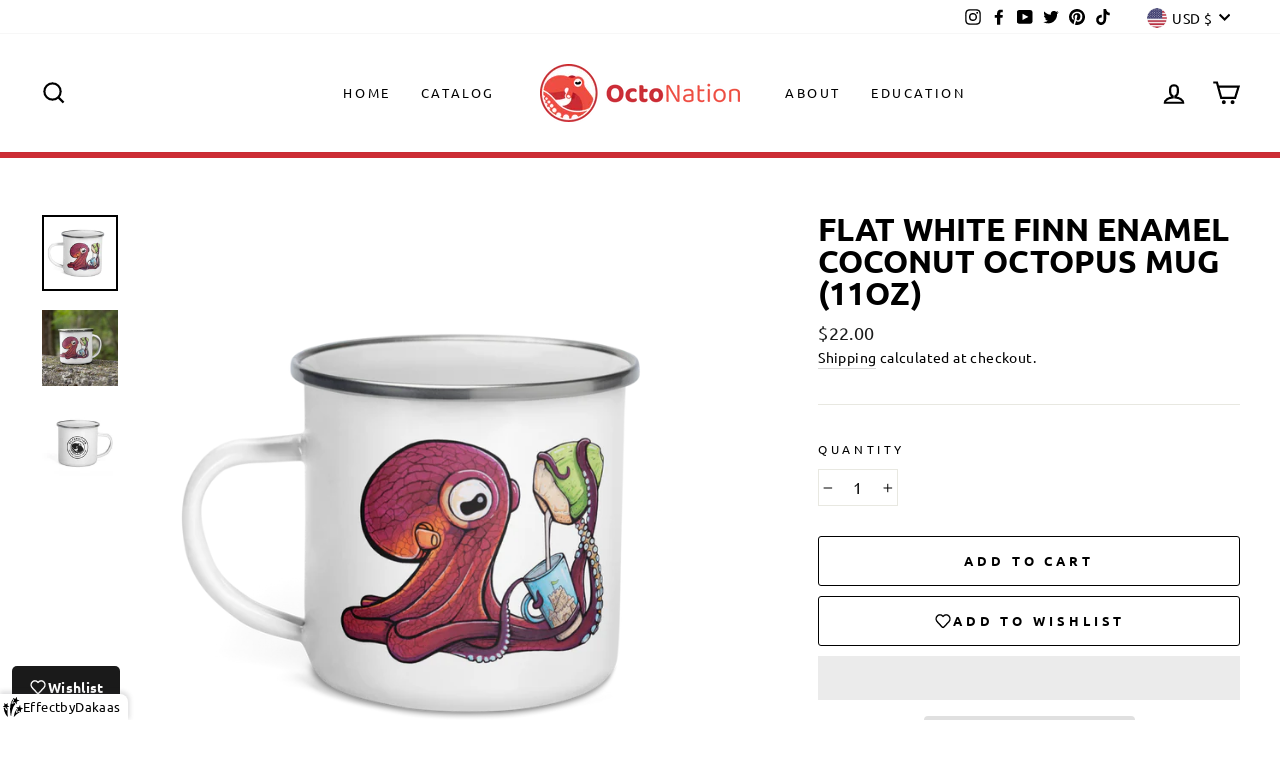

--- FILE ---
content_type: text/html
request_url: https://giphy.com/embed/FZG0xlvp4HyqCJXpHb
body_size: 2862
content:

<!DOCTYPE html>
<html>
    <head>
        <meta charset="utf-8" />
        <title>Coconut Water Coffee Sticker by OctoNation® The Largest Octopus Fan Club! for iOS &amp; Android | GIPHY</title>
        
            <link rel="canonical" href="https://giphy.com/stickers/OctoNation-transparent-FZG0xlvp4HyqCJXpHb" />
        
        <meta name="description" content="OctoNation™ - is the Largest Octopus Fan Club! 
Filled with Art, Cool Facts, and epic photos/videos of Octopus!" />
        <meta name="author" content="GIPHY" />
        <meta name="keywords" content="Animated GIFs, GIFs, Giphy" />
        <meta name="alexaVerifyID" content="HMyPJIK-pLEheM5ACWFf6xvnA2U" />
        <meta name="viewport" content="width=device-width, initial-scale=1" />
        <meta name="robots" content="noindex, noimageindex, noai, noimageai" />
        <meta property="og:url" content="https://media4.giphy.com/media/v1.Y2lkPWRkYTI0ZDUwNWo0ODQ4dnFtdG9rdnh3aXN4ZmpvOGFpbnRyaGs1bHBlNWt3cmhrNyZlcD12MV9pbnRlcm5hbF9naWZfYnlfaWQmY3Q9cw/FZG0xlvp4HyqCJXpHb/giphy-downsized-large.gif" />
        <meta property="og:title" content="Coconut Water Coffee Sticker by OctoNation® The Largest Octopus Fan Club! for iOS &amp; Android | GIPHY" />
        <meta property="og:description" content="OctoNation™ - is the Largest Octopus Fan Club! 
Filled with Art, Cool Facts, and epic photos/videos of Octopus!" />
        <meta property="og:type" content="video.other" />
        <meta property="og:image" content="https://media4.giphy.com/media/v1.Y2lkPWRkYTI0ZDUwNWo0ODQ4dnFtdG9rdnh3aXN4ZmpvOGFpbnRyaGs1bHBlNWt3cmhrNyZlcD12MV9pbnRlcm5hbF9naWZfYnlfaWQmY3Q9cw/FZG0xlvp4HyqCJXpHb/200.gif" />
        <meta property="og:site_name" content="GIPHY" />
        <meta property="fb:app_id" content="406655189415060" />
        <meta name="twitter:card" value="player" />
        <meta name="twitter:title" value="Coconut Water Coffee Sticker by OctoNation® The Largest Octopus Fan Club! for iOS &amp; Android | GIPHY" />
        <meta name="twitter:description" value="OctoNation™ - is the Largest Octopus Fan Club! 
Filled with Art, Cool Facts, and epic photos/videos of Octopus!" />
        <meta name="twitter:image" value="https://media4.giphy.com/media/v1.Y2lkPWRkYTI0ZDUwNWo0ODQ4dnFtdG9rdnh3aXN4ZmpvOGFpbnRyaGs1bHBlNWt3cmhrNyZlcD12MV9pbnRlcm5hbF9naWZfYnlfaWQmY3Q9cw/FZG0xlvp4HyqCJXpHb/giphy_s.gif" />
        <meta name="twitter:site" value="@giphy" />
        <style type="text/css">
            html,
            body {
                height: 100%;
            }

            body {
                margin: 0;
                padding: 0;
            }

            .embed {
                background: no-repeat url('https://media4.giphy.com/media/v1.Y2lkPWRkYTI0ZDUwNWo0ODQ4dnFtdG9rdnh3aXN4ZmpvOGFpbnRyaGs1bHBlNWt3cmhrNyZlcD12MV9pbnRlcm5hbF9naWZfYnlfaWQmY3Q9cw/FZG0xlvp4HyqCJXpHb/200w_s.gif') center center;
                background-size: contain;
                height: 100%;
                width: 100%;
            }
        </style>
    </head>
    <!-- Google Tag Manager -->
    <script>
        ;(function (w, d, s, l, i) {
            w[l] = w[l] || []
            w[l].push({ 'gtm.start': new Date().getTime(), event: 'gtm.js' })
            var f = d.getElementsByTagName(s)[0],
                j = d.createElement(s),
                dl = l != 'dataLayer' ? '&l=' + l : ''
            j.async = true
            j.src = 'https://www.googletagmanager.com/gtm.js?id=' + i + dl
            f.parentNode.insertBefore(j, f)
        })(window, document, 'script', 'dataLayer', 'GTM-WJSSCWX')
    </script>
    <!-- End Google Tag Manager -->

    <script async src="https://www.googletagmanager.com/gtag/js?id=G-VNYPEBL4PG"></script>

    <body>
        <!-- Google Tag Manager (noscript) -->
        <noscript
            ><iframe
                src="https://www.googletagmanager.com/ns.html?id=GTM-WJSSCWX"
                height="0"
                width="0"
                style="display: none; visibility: hidden"
            ></iframe
        ></noscript>
        <!-- End Google Tag Manager (noscript) -->

        <div class="embed"></div>
        <script>
            window.GIPHY_FE_EMBED_KEY = 'eDs1NYmCVgdHvI1x0nitWd5ClhDWMpRE'
            window.GIPHY_API_URL = 'https://api.giphy.com/v1/'
            window.GIPHY_PINGBACK_URL = 'https://pingback.giphy.com'
        </script>
        <script src="/static/dist/runtime.a9eab25a.bundle.js"></script> <script src="/static/dist/gifEmbed.80980e8d.bundle.js"></script>
        <script>
            var Giphy = Giphy || {};
            if (Giphy.renderGifEmbed) {
                Giphy.renderGifEmbed(document.querySelector('.embed'), {
                    gif: {"id": "FZG0xlvp4HyqCJXpHb", "title": "Coconut Water Coffee Sticker by OctoNation\u00ae The Largest Octopus Fan Club!", "images": {"hd": {"width": 1200, "height": 886, "mp4": "https://media4.giphy.com/media/v1.Y2lkPWRkYTI0ZDUwNWo0ODQ4dnFtdG9rdnh3aXN4ZmpvOGFpbnRyaGs1bHBlNWt3cmhrNyZlcD12MV9pbnRlcm5hbF9naWZfYnlfaWQmY3Q9cw/FZG0xlvp4HyqCJXpHb/giphy-hd.mp4", "mp4_size": 7269714}, "looping": {"width": 480, "height": 354, "mp4": "https://media4.giphy.com/media/v1.Y2lkPWRkYTI0ZDUwNWo0ODQ4dnFtdG9rdnh3aXN4ZmpvOGFpbnRyaGs1bHBlNWt3cmhrNyZlcD12MV9pbnRlcm5hbF9naWZfYnlfaWQmY3Q9cw/FZG0xlvp4HyqCJXpHb/giphy-loop.mp4", "mp4_size": 2956922}, "source": {"url": "https://media4.giphy.com/media/v1.Y2lkPWRkYTI0ZDUwNWo0ODQ4dnFtdG9rdnh3aXN4ZmpvOGFpbnRyaGs1bHBlNWt3cmhrNyZlcD12MV9pbnRlcm5hbF9naWZfYnlfaWQmY3Q9cw/FZG0xlvp4HyqCJXpHb/source.gif", "width": 1200, "height": 887, "size": 71124769}, "downsized": {"url": "https://media4.giphy.com/media/v1.Y2lkPWRkYTI0ZDUwNWo0ODQ4dnFtdG9rdnh3aXN4ZmpvOGFpbnRyaGs1bHBlNWt3cmhrNyZlcD12MV9pbnRlcm5hbF9naWZfYnlfaWQmY3Q9cw/FZG0xlvp4HyqCJXpHb/giphy-downsized.gif", "width": 284, "height": 210, "size": 1376889}, "downsized_large": {"url": "https://media4.giphy.com/media/v1.Y2lkPWRkYTI0ZDUwNWo0ODQ4dnFtdG9rdnh3aXN4ZmpvOGFpbnRyaGs1bHBlNWt3cmhrNyZlcD12MV9pbnRlcm5hbF9naWZfYnlfaWQmY3Q9cw/FZG0xlvp4HyqCJXpHb/giphy-downsized-large.gif", "width": 480, "height": 355, "size": 6217218}, "downsized_medium": {"url": "https://media4.giphy.com/media/v1.Y2lkPWRkYTI0ZDUwNWo0ODQ4dnFtdG9rdnh3aXN4ZmpvOGFpbnRyaGs1bHBlNWt3cmhrNyZlcD12MV9pbnRlcm5hbF9naWZfYnlfaWQmY3Q9cw/FZG0xlvp4HyqCJXpHb/giphy-downsized-medium.gif", "width": 480, "height": 355, "size": 4331974}, "downsized_small": {"width": 208, "height": 154, "mp4": "https://media4.giphy.com/media/v1.Y2lkPWRkYTI0ZDUwNWo0ODQ4dnFtdG9rdnh3aXN4ZmpvOGFpbnRyaGs1bHBlNWt3cmhrNyZlcD12MV9pbnRlcm5hbF9naWZfYnlfaWQmY3Q9cw/FZG0xlvp4HyqCJXpHb/giphy-downsized-small.mp4", "mp4_size": 103080}, "downsized_still": {"url": "https://media4.giphy.com/media/v1.Y2lkPWRkYTI0ZDUwNWo0ODQ4dnFtdG9rdnh3aXN4ZmpvOGFpbnRyaGs1bHBlNWt3cmhrNyZlcD12MV9pbnRlcm5hbF9naWZfYnlfaWQmY3Q9cw/FZG0xlvp4HyqCJXpHb/giphy-downsized_s.gif", "width": 284, "height": 210, "size": 25611}, "fixed_height": {"url": "https://media4.giphy.com/media/v1.Y2lkPWRkYTI0ZDUwNWo0ODQ4dnFtdG9rdnh3aXN4ZmpvOGFpbnRyaGs1bHBlNWt3cmhrNyZlcD12MV9pbnRlcm5hbF9naWZfYnlfaWQmY3Q9cw/FZG0xlvp4HyqCJXpHb/200.gif", "width": 270, "height": 200, "size": 3544607, "mp4": "https://media4.giphy.com/media/v1.Y2lkPWRkYTI0ZDUwNWo0ODQ4dnFtdG9rdnh3aXN4ZmpvOGFpbnRyaGs1bHBlNWt3cmhrNyZlcD12MV9pbnRlcm5hbF9naWZfYnlfaWQmY3Q9cw/FZG0xlvp4HyqCJXpHb/200.mp4", "mp4_size": 295987, "webp": "https://media4.giphy.com/media/v1.Y2lkPWRkYTI0ZDUwNWo0ODQ4dnFtdG9rdnh3aXN4ZmpvOGFpbnRyaGs1bHBlNWt3cmhrNyZlcD12MV9pbnRlcm5hbF9naWZfYnlfaWQmY3Q9cw/FZG0xlvp4HyqCJXpHb/200.webp", "webp_size": 1406712}, "fixed_height_downsampled": {"url": "https://media4.giphy.com/media/v1.Y2lkPWRkYTI0ZDUwNWo0ODQ4dnFtdG9rdnh3aXN4ZmpvOGFpbnRyaGs1bHBlNWt3cmhrNyZlcD12MV9pbnRlcm5hbF9naWZfYnlfaWQmY3Q9cw/FZG0xlvp4HyqCJXpHb/200_d.gif", "width": 270, "height": 200, "size": 149493, "webp": "https://media4.giphy.com/media/v1.Y2lkPWRkYTI0ZDUwNWo0ODQ4dnFtdG9rdnh3aXN4ZmpvOGFpbnRyaGs1bHBlNWt3cmhrNyZlcD12MV9pbnRlcm5hbF9naWZfYnlfaWQmY3Q9cw/FZG0xlvp4HyqCJXpHb/200_d.webp", "webp_size": 101832}, "fixed_height_small": {"url": "https://media4.giphy.com/media/v1.Y2lkPWRkYTI0ZDUwNWo0ODQ4dnFtdG9rdnh3aXN4ZmpvOGFpbnRyaGs1bHBlNWt3cmhrNyZlcD12MV9pbnRlcm5hbF9naWZfYnlfaWQmY3Q9cw/FZG0xlvp4HyqCJXpHb/100.gif", "width": 135, "height": 100, "size": 1136447, "mp4": "https://media4.giphy.com/media/v1.Y2lkPWRkYTI0ZDUwNWo0ODQ4dnFtdG9rdnh3aXN4ZmpvOGFpbnRyaGs1bHBlNWt3cmhrNyZlcD12MV9pbnRlcm5hbF9naWZfYnlfaWQmY3Q9cw/FZG0xlvp4HyqCJXpHb/100.mp4", "mp4_size": 93032, "webp": "https://media4.giphy.com/media/v1.Y2lkPWRkYTI0ZDUwNWo0ODQ4dnFtdG9rdnh3aXN4ZmpvOGFpbnRyaGs1bHBlNWt3cmhrNyZlcD12MV9pbnRlcm5hbF9naWZfYnlfaWQmY3Q9cw/FZG0xlvp4HyqCJXpHb/100.webp", "webp_size": 487102}, "fixed_height_small_still": {"url": "https://media4.giphy.com/media/v1.Y2lkPWRkYTI0ZDUwNWo0ODQ4dnFtdG9rdnh3aXN4ZmpvOGFpbnRyaGs1bHBlNWt3cmhrNyZlcD12MV9pbnRlcm5hbF9naWZfYnlfaWQmY3Q9cw/FZG0xlvp4HyqCJXpHb/100_s.gif", "width": 135, "height": 100, "size": 8651}, "fixed_height_still": {"url": "https://media4.giphy.com/media/v1.Y2lkPWRkYTI0ZDUwNWo0ODQ4dnFtdG9rdnh3aXN4ZmpvOGFpbnRyaGs1bHBlNWt3cmhrNyZlcD12MV9pbnRlcm5hbF9naWZfYnlfaWQmY3Q9cw/FZG0xlvp4HyqCJXpHb/200_s.gif", "width": 270, "height": 200, "size": 24580}, "fixed_width": {"url": "https://media4.giphy.com/media/v1.Y2lkPWRkYTI0ZDUwNWo0ODQ4dnFtdG9rdnh3aXN4ZmpvOGFpbnRyaGs1bHBlNWt3cmhrNyZlcD12MV9pbnRlcm5hbF9naWZfYnlfaWQmY3Q9cw/FZG0xlvp4HyqCJXpHb/200w.gif", "width": 200, "height": 148, "size": 2141319, "mp4": "https://media4.giphy.com/media/v1.Y2lkPWRkYTI0ZDUwNWo0ODQ4dnFtdG9rdnh3aXN4ZmpvOGFpbnRyaGs1bHBlNWt3cmhrNyZlcD12MV9pbnRlcm5hbF9naWZfYnlfaWQmY3Q9cw/FZG0xlvp4HyqCJXpHb/200w.mp4", "mp4_size": 186399, "webp": "https://media4.giphy.com/media/v1.Y2lkPWRkYTI0ZDUwNWo0ODQ4dnFtdG9rdnh3aXN4ZmpvOGFpbnRyaGs1bHBlNWt3cmhrNyZlcD12MV9pbnRlcm5hbF9naWZfYnlfaWQmY3Q9cw/FZG0xlvp4HyqCJXpHb/200w.webp", "webp_size": 900252}, "fixed_width_downsampled": {"url": "https://media4.giphy.com/media/v1.Y2lkPWRkYTI0ZDUwNWo0ODQ4dnFtdG9rdnh3aXN4ZmpvOGFpbnRyaGs1bHBlNWt3cmhrNyZlcD12MV9pbnRlcm5hbF9naWZfYnlfaWQmY3Q9cw/FZG0xlvp4HyqCJXpHb/200w_d.gif", "width": 200, "height": 148, "size": 87743, "webp": "https://media4.giphy.com/media/v1.Y2lkPWRkYTI0ZDUwNWo0ODQ4dnFtdG9rdnh3aXN4ZmpvOGFpbnRyaGs1bHBlNWt3cmhrNyZlcD12MV9pbnRlcm5hbF9naWZfYnlfaWQmY3Q9cw/FZG0xlvp4HyqCJXpHb/200w_d.webp", "webp_size": 62446}, "fixed_width_small": {"url": "https://media4.giphy.com/media/v1.Y2lkPWRkYTI0ZDUwNWo0ODQ4dnFtdG9rdnh3aXN4ZmpvOGFpbnRyaGs1bHBlNWt3cmhrNyZlcD12MV9pbnRlcm5hbF9naWZfYnlfaWQmY3Q9cw/FZG0xlvp4HyqCJXpHb/100w.gif", "width": 100, "height": 74, "size": 706786, "mp4": "https://media4.giphy.com/media/v1.Y2lkPWRkYTI0ZDUwNWo0ODQ4dnFtdG9rdnh3aXN4ZmpvOGFpbnRyaGs1bHBlNWt3cmhrNyZlcD12MV9pbnRlcm5hbF9naWZfYnlfaWQmY3Q9cw/FZG0xlvp4HyqCJXpHb/100w.mp4", "mp4_size": 47324, "webp": "https://media4.giphy.com/media/v1.Y2lkPWRkYTI0ZDUwNWo0ODQ4dnFtdG9rdnh3aXN4ZmpvOGFpbnRyaGs1bHBlNWt3cmhrNyZlcD12MV9pbnRlcm5hbF9naWZfYnlfaWQmY3Q9cw/FZG0xlvp4HyqCJXpHb/100w.webp", "webp_size": 307178}, "fixed_width_small_still": {"url": "https://media4.giphy.com/media/v1.Y2lkPWRkYTI0ZDUwNWo0ODQ4dnFtdG9rdnh3aXN4ZmpvOGFpbnRyaGs1bHBlNWt3cmhrNyZlcD12MV9pbnRlcm5hbF9naWZfYnlfaWQmY3Q9cw/FZG0xlvp4HyqCJXpHb/100w_s.gif", "width": 100, "height": 74, "size": 5120}, "fixed_width_still": {"url": "https://media4.giphy.com/media/v1.Y2lkPWRkYTI0ZDUwNWo0ODQ4dnFtdG9rdnh3aXN4ZmpvOGFpbnRyaGs1bHBlNWt3cmhrNyZlcD12MV9pbnRlcm5hbF9naWZfYnlfaWQmY3Q9cw/FZG0xlvp4HyqCJXpHb/200w_s.gif", "width": 200, "height": 148, "size": 14895}, "original": {"url": "https://media4.giphy.com/media/v1.Y2lkPWRkYTI0ZDUwNWo0ODQ4dnFtdG9rdnh3aXN4ZmpvOGFpbnRyaGs1bHBlNWt3cmhrNyZlcD12MV9pbnRlcm5hbF9naWZfYnlfaWQmY3Q9cw/FZG0xlvp4HyqCJXpHb/giphy.gif", "width": 480, "height": 355, "size": 11878300, "frames": 63, "hash": "f3ef9a75be7cd678e8a7d010e8c4746b", "mp4": "https://media4.giphy.com/media/v1.Y2lkPWRkYTI0ZDUwNWo0ODQ4dnFtdG9rdnh3aXN4ZmpvOGFpbnRyaGs1bHBlNWt3cmhrNyZlcD12MV9pbnRlcm5hbF9naWZfYnlfaWQmY3Q9cw/FZG0xlvp4HyqCJXpHb/giphy.mp4", "mp4_size": 706310, "webp": "https://media4.giphy.com/media/v1.Y2lkPWRkYTI0ZDUwNWo0ODQ4dnFtdG9rdnh3aXN4ZmpvOGFpbnRyaGs1bHBlNWt3cmhrNyZlcD12MV9pbnRlcm5hbF9naWZfYnlfaWQmY3Q9cw/FZG0xlvp4HyqCJXpHb/giphy.webp", "webp_size": 2373926}, "original_mp4": {"width": 480, "height": 354, "mp4": "https://media4.giphy.com/media/v1.Y2lkPWRkYTI0ZDUwNWo0ODQ4dnFtdG9rdnh3aXN4ZmpvOGFpbnRyaGs1bHBlNWt3cmhrNyZlcD12MV9pbnRlcm5hbF9naWZfYnlfaWQmY3Q9cw/FZG0xlvp4HyqCJXpHb/giphy.mp4", "mp4_size": 706310}, "original_still": {"url": "https://media4.giphy.com/media/v1.Y2lkPWRkYTI0ZDUwNWo0ODQ4dnFtdG9rdnh3aXN4ZmpvOGFpbnRyaGs1bHBlNWt3cmhrNyZlcD12MV9pbnRlcm5hbF9naWZfYnlfaWQmY3Q9cw/FZG0xlvp4HyqCJXpHb/giphy_s.gif", "width": 480, "height": 355, "size": 94999}, "preview": {"width": 249, "height": 184, "mp4": "https://media4.giphy.com/media/v1.Y2lkPWRkYTI0ZDUwNWo0ODQ4dnFtdG9rdnh3aXN4ZmpvOGFpbnRyaGs1bHBlNWt3cmhrNyZlcD12MV9pbnRlcm5hbF9naWZfYnlfaWQmY3Q9cw/FZG0xlvp4HyqCJXpHb/giphy-preview.mp4", "mp4_size": 30808}, "preview_gif": {"url": "https://media4.giphy.com/media/v1.Y2lkPWRkYTI0ZDUwNWo0ODQ4dnFtdG9rdnh3aXN4ZmpvOGFpbnRyaGs1bHBlNWt3cmhrNyZlcD12MV9pbnRlcm5hbF9naWZfYnlfaWQmY3Q9cw/FZG0xlvp4HyqCJXpHb/giphy-preview.gif", "width": 100, "height": 74, "size": 47907}, "preview_webp": {"url": "https://media4.giphy.com/media/v1.Y2lkPWRkYTI0ZDUwNWo0ODQ4dnFtdG9rdnh3aXN4ZmpvOGFpbnRyaGs1bHBlNWt3cmhrNyZlcD12MV9pbnRlcm5hbF9naWZfYnlfaWQmY3Q9cw/FZG0xlvp4HyqCJXpHb/giphy-preview.webp", "width": 92, "height": 68, "size": 47318}}, "is_video": false, "tags": [], "cta": {"text": "", "link": ""}, "featured_tags": [], "embed_url": "https://giphy.com/embed/FZG0xlvp4HyqCJXpHb", "relative_url": "/stickers/OctoNation-transparent-FZG0xlvp4HyqCJXpHb", "type": "sticker", "index_id": 125131987, "slug": "OctoNation-transparent-FZG0xlvp4HyqCJXpHb", "url": "https://giphy.com/stickers/OctoNation-transparent-FZG0xlvp4HyqCJXpHb", "short_url": null, "bitly_url": null, "username": "OctoNation", "rating": "g", "source_image_url": null, "source_post_url": "http://octonation.com", "source_content_url": null, "source_tld": "octonation.com", "source_domain": null, "source_caption": "", "source_body": null, "has_attribution": false, "is_hidden": false, "is_removed": false, "is_community": false, "is_anonymous": false, "is_featured": false, "is_realtime": false, "is_indexable": null, "is_sticker": true, "is_preserve_size": null, "is_trending": false, "gps_no_trend": false, "create_datetime": null, "update_datetime": null, "trending_datetime": null, "external_media": null, "import_type": null, "user": {"id": 5121106, "username": "OctoNation", "avatar_url": "https://media.giphy.com/avatars/OctoNation/RDMQr3qIWqV8.png", "display_name": "OctoNation\u00ae The Largest Octopus Fan Club!", "user_type": "partner", "twitter": "@theoctonation", "is_public": true, "is_verified": true, "is_freelance": false, "is_community": false, "is_upgraded": true, "is_partner_or_artist": true, "suppress_chrome": false, "website_url": "http://OctopusMagic.com", "twitter_url": "https://twitter.com/theoctonation", "facebook_url": "http://www.facebook.com/theoctonation", "instagram_url": "https://instagram.com/@OctoNation", "tumblr_url": "http://theoctonation.tumblr.com", "tiktok_url": "", "youtube_url": "", "attribution_display_name": "OctoNation\u00ae The Largest Octopus Fan Club!", "disable_freelance_popup": false, "name": "OctoNation\u00ae The Largest Octopus Fan Club!", "about_bio": "OctoNation\u00ae - is the Largest Octopus Fan Club! \r\nFilled with Art, Cool Facts, and epic photos/videos of Octopus!", "description": "OctoNation\u00ae - is the Largest Octopus Fan Club! \r\nFilled with Art, Cool Facts, and epic photos/videos of Octopus!", "profile_url": "https://giphy.com/OctoNation"}, "alt_text": ""},
                    autoPlay: "",
                    hideVideo: false,
                    isTwitter: false,
                    trackingQueryString: 'utm_source=iframe&utm_medium=embed&utm_campaign=Embeds&utm_term=https://shop.octonation.com/products/flatt-white-finn-enamel-coconut-octopus-mug-11oz-1'
                })
            }
        </script>
    </body>
</html>
